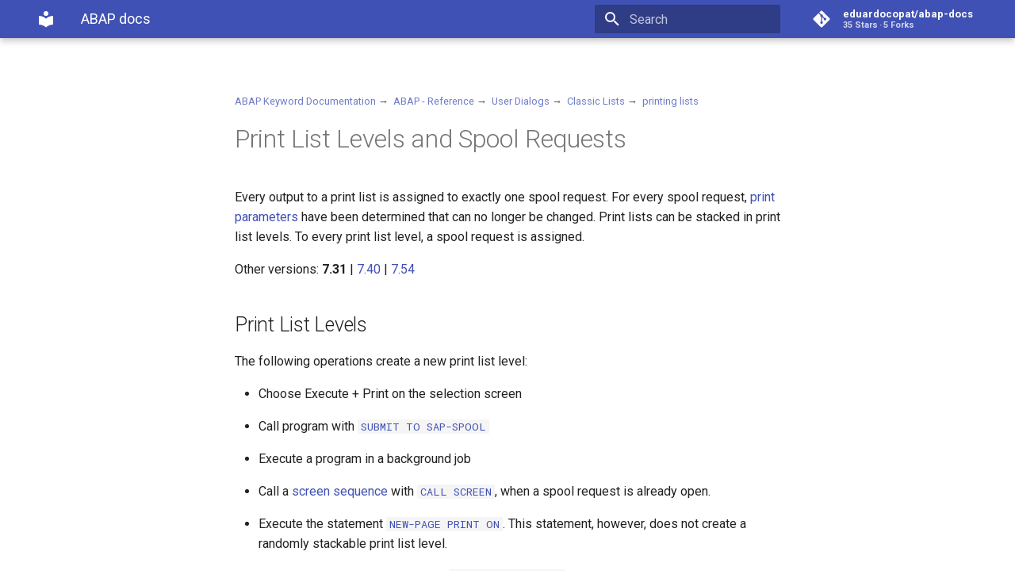

--- FILE ---
content_type: text/html; charset=utf-8
request_url: https://eduardocopat.github.io/abap-docs/7.31/abenprint_spool/
body_size: 4584
content:



<!doctype html>
<html lang="en" class="no-js">
  <head>
    
      <meta charset="utf-8">
      <meta name="viewport" content="width=device-width,initial-scale=1">
      
      
      
      <link rel="shortcut icon" href="../../assets/images/favicon.png">
      <meta name="generator" content="mkdocs-1.1.2, mkdocs-material-5.5.9">
    
    
      
        <title>Abenprint spool - ABAP docs</title>
      
    
    
      <link rel="stylesheet" href="../../assets/stylesheets/main.36ee6aaa.min.css">
      
        <link rel="stylesheet" href="../../assets/stylesheets/palette.83bccb1f.min.css">
      
      
        
        
        <meta name="theme-color" content="#4051b5">
      
    
    
    
      
        <link href="https://fonts.gstatic.com" rel="preconnect" crossorigin>
        <link rel="stylesheet" href="https://fonts.googleapis.com/css?family=Roboto:300,400,400i,700%7CRoboto+Mono&display=fallback">
        <style>body,input{font-family:"Roboto",-apple-system,BlinkMacSystemFont,Helvetica,Arial,sans-serif}code,kbd,pre{font-family:"Roboto Mono",SFMono-Regular,Consolas,Menlo,monospace}</style>
      
    
    
    
      <link rel="stylesheet" href="https://raw.githubusercontent.com/highlightjs/highlight.js/master/src/styles/github.css">
    
      <link rel="stylesheet" href="../../css/abap-docs.css">
    
    
      
    
    
  </head>
  
  
    
    
    
    <body dir="ltr" data-md-color-scheme="" data-md-color-primary="indigo" data-md-color-accent="">
  
    
    <input class="md-toggle" data-md-toggle="drawer" type="checkbox" id="__drawer" autocomplete="off">
    <input class="md-toggle" data-md-toggle="search" type="checkbox" id="__search" autocomplete="off">
    <label class="md-overlay" for="__drawer"></label>
    <div data-md-component="skip">
      
        
        <a href="#print-list-levels-and-spool-requests" class="md-skip">
          Skip to content
        </a>
      
    </div>
    <div data-md-component="announce">
      
    </div>
    
      <header class="md-header" data-md-component="header">
  <nav class="md-header-nav md-grid" aria-label="Header">
    <a href="../.." title="ABAP docs" class="md-header-nav__button md-logo" aria-label="ABAP docs">
      
  
  <svg xmlns="http://www.w3.org/2000/svg" viewBox="0 0 24 24"><path d="M12 8a3 3 0 003-3 3 3 0 00-3-3 3 3 0 00-3 3 3 3 0 003 3m0 3.54C9.64 9.35 6.5 8 3 8v11c3.5 0 6.64 1.35 9 3.54 2.36-2.19 5.5-3.54 9-3.54V8c-3.5 0-6.64 1.35-9 3.54z"/></svg>

    </a>
    <label class="md-header-nav__button md-icon" for="__drawer">
      <svg xmlns="http://www.w3.org/2000/svg" viewBox="0 0 24 24"><path d="M3 6h18v2H3V6m0 5h18v2H3v-2m0 5h18v2H3v-2z"/></svg>
    </label>
    <div class="md-header-nav__title" data-md-component="header-title">
      
        <div class="md-header-nav__ellipsis">
          <span class="md-header-nav__topic md-ellipsis">
            ABAP docs
          </span>
          <span class="md-header-nav__topic md-ellipsis">
            
              Abenprint spool
            
          </span>
        </div>
      
    </div>
    
      <label class="md-header-nav__button md-icon" for="__search">
        <svg xmlns="http://www.w3.org/2000/svg" viewBox="0 0 24 24"><path d="M9.5 3A6.5 6.5 0 0116 9.5c0 1.61-.59 3.09-1.56 4.23l.27.27h.79l5 5-1.5 1.5-5-5v-.79l-.27-.27A6.516 6.516 0 019.5 16 6.5 6.5 0 013 9.5 6.5 6.5 0 019.5 3m0 2C7 5 5 7 5 9.5S7 14 9.5 14 14 12 14 9.5 12 5 9.5 5z"/></svg>
      </label>
      
<div class="md-search" data-md-component="search" role="dialog">
  <label class="md-search__overlay" for="__search"></label>
  <div class="md-search__inner" role="search">
    <form class="md-search__form" name="search">
      <input type="text" class="md-search__input" name="query" aria-label="Search" placeholder="Search" autocapitalize="off" autocorrect="off" autocomplete="off" spellcheck="false" data-md-component="search-query" data-md-state="active">
      <label class="md-search__icon md-icon" for="__search">
        <svg xmlns="http://www.w3.org/2000/svg" viewBox="0 0 24 24"><path d="M9.5 3A6.5 6.5 0 0116 9.5c0 1.61-.59 3.09-1.56 4.23l.27.27h.79l5 5-1.5 1.5-5-5v-.79l-.27-.27A6.516 6.516 0 019.5 16 6.5 6.5 0 013 9.5 6.5 6.5 0 019.5 3m0 2C7 5 5 7 5 9.5S7 14 9.5 14 14 12 14 9.5 12 5 9.5 5z"/></svg>
        <svg xmlns="http://www.w3.org/2000/svg" viewBox="0 0 24 24"><path d="M20 11v2H8l5.5 5.5-1.42 1.42L4.16 12l7.92-7.92L13.5 5.5 8 11h12z"/></svg>
      </label>
      <button type="reset" class="md-search__icon md-icon" aria-label="Clear" data-md-component="search-reset" tabindex="-1">
        <svg xmlns="http://www.w3.org/2000/svg" viewBox="0 0 24 24"><path d="M19 6.41L17.59 5 12 10.59 6.41 5 5 6.41 10.59 12 5 17.59 6.41 19 12 13.41 17.59 19 19 17.59 13.41 12 19 6.41z"/></svg>
      </button>
    </form>
    <div class="md-search__output">
      <div class="md-search__scrollwrap" data-md-scrollfix>
        <div class="md-search-result" data-md-component="search-result">
          <div class="md-search-result__meta">
            Initializing search
          </div>
          <ol class="md-search-result__list"></ol>
        </div>
      </div>
    </div>
  </div>
</div>
    
    
      <div class="md-header-nav__source">
        
<a href="https://github.com/eduardocopat/abap-docs/" title="Go to repository" class="md-source">
  <div class="md-source__icon md-icon">
    
    <svg xmlns="http://www.w3.org/2000/svg" viewBox="0 0 448 512"><path d="M439.55 236.05L244 40.45a28.87 28.87 0 00-40.81 0l-40.66 40.63 51.52 51.52c27.06-9.14 52.68 16.77 43.39 43.68l49.66 49.66c34.23-11.8 61.18 31 35.47 56.69-26.49 26.49-70.21-2.87-56-37.34L240.22 199v121.85c25.3 12.54 22.26 41.85 9.08 55a34.34 34.34 0 01-48.55 0c-17.57-17.6-11.07-46.91 11.25-56v-123c-20.8-8.51-24.6-30.74-18.64-45L142.57 101 8.45 235.14a28.86 28.86 0 000 40.81l195.61 195.6a28.86 28.86 0 0040.8 0l194.69-194.69a28.86 28.86 0 000-40.81z"/></svg>
  </div>
  <div class="md-source__repository">
    eduardocopat/abap-docs
  </div>
</a>
      </div>
    
  </nav>
</header>
    
    <div class="md-container" data-md-component="container">
      
        
      
      
        
      
      <main class="md-main" data-md-component="main">
        <div class="md-main__inner md-grid">
          
            
              <div class="md-sidebar md-sidebar--primary" data-md-component="navigation">
                <div class="md-sidebar__scrollwrap">
                  <div class="md-sidebar__inner">
                    <nav class="md-nav md-nav--primary" aria-label="Navigation" data-md-level="0">
  <label class="md-nav__title" for="__drawer">
    <a href="../.." title="ABAP docs" class="md-nav__button md-logo" aria-label="ABAP docs">
      
  
  <svg xmlns="http://www.w3.org/2000/svg" viewBox="0 0 24 24"><path d="M12 8a3 3 0 003-3 3 3 0 00-3-3 3 3 0 00-3 3 3 3 0 003 3m0 3.54C9.64 9.35 6.5 8 3 8v11c3.5 0 6.64 1.35 9 3.54 2.36-2.19 5.5-3.54 9-3.54V8c-3.5 0-6.64 1.35-9 3.54z"/></svg>

    </a>
    ABAP docs
  </label>
  
    <div class="md-nav__source">
      
<a href="https://github.com/eduardocopat/abap-docs/" title="Go to repository" class="md-source">
  <div class="md-source__icon md-icon">
    
    <svg xmlns="http://www.w3.org/2000/svg" viewBox="0 0 448 512"><path d="M439.55 236.05L244 40.45a28.87 28.87 0 00-40.81 0l-40.66 40.63 51.52 51.52c27.06-9.14 52.68 16.77 43.39 43.68l49.66 49.66c34.23-11.8 61.18 31 35.47 56.69-26.49 26.49-70.21-2.87-56-37.34L240.22 199v121.85c25.3 12.54 22.26 41.85 9.08 55a34.34 34.34 0 01-48.55 0c-17.57-17.6-11.07-46.91 11.25-56v-123c-20.8-8.51-24.6-30.74-18.64-45L142.57 101 8.45 235.14a28.86 28.86 0 000 40.81l195.61 195.6a28.86 28.86 0 0040.8 0l194.69-194.69a28.86 28.86 0 000-40.81z"/></svg>
  </div>
  <div class="md-source__repository">
    eduardocopat/abap-docs
  </div>
</a>
    </div>
  
  <ul class="md-nav__list" data-md-scrollfix>
    
      
      
      


  <li class="md-nav__item">
    <a href="../.." title="Intro" class="md-nav__link">
      Intro
    </a>
  </li>

    
      
      
      


  <li class="md-nav__item">
    <a href="../abapdata_options/" title="7.31" class="md-nav__link">
      7.31
    </a>
  </li>

    
  </ul>
</nav>
                  </div>
                </div>
              </div>
            
            
              <div class="md-sidebar md-sidebar--secondary" data-md-component="toc">
                <div class="md-sidebar__scrollwrap">
                  <div class="md-sidebar__inner">
                    
<nav class="md-nav md-nav--secondary" aria-label="Table of contents">
  
  
    
  
  
    <label class="md-nav__title" for="__toc">
      <span class="md-nav__icon md-icon">
        <svg xmlns="http://www.w3.org/2000/svg" viewBox="0 0 24 24"><path d="M20 11v2H8l5.5 5.5-1.42 1.42L4.16 12l7.92-7.92L13.5 5.5 8 11h12z"/></svg>
      </span>
      Table of contents
    </label>
    <ul class="md-nav__list" data-md-scrollfix>
      
        <li class="md-nav__item">
  <a href="#print-list-levels" class="md-nav__link">
    Print List Levels
  </a>
  
</li>
      
        <li class="md-nav__item">
  <a href="#open-spool-requests" class="md-nav__link">
    Open Spool Requests
  </a>
  
</li>
      
        <li class="md-nav__item">
  <a href="#close-spool-requests" class="md-nav__link">
    Close Spool Requests
  </a>
  
</li>
      
    </ul>
  
</nav>
                  </div>
                </div>
              </div>
            
          
          <div class="md-content">
            <article class="md-content__inner md-typeset">
              
                
                  <a href="https://github.com/eduardocopat/abap-docs/edit/master/docs/7.31/abenprint_spool.md" title="Edit this page" class="md-content__button md-icon">
                    <svg xmlns="http://www.w3.org/2000/svg" viewBox="0 0 24 24"><path d="M20.71 7.04c.39-.39.39-1.04 0-1.41l-2.34-2.34c-.37-.39-1.02-.39-1.41 0l-1.84 1.83 3.75 3.75M3 17.25V21h3.75L17.81 9.93l-3.75-3.75L3 17.25z"/></svg>
                  </a>
                
                
                  
                
                
                <p><small>
<a href="../abenabap" class="blue">ABAP Keyword Documentation</a>&#xA0;&#x2192;&#xA0;
<a href="../abenabap_reference" class="blue">ABAP - Reference</a>&#xA0;&#x2192;&#xA0;
<a href="../abenabap_screens" class="blue">User Dialogs</a>&#xA0;&#x2192;&#xA0;
<a href="../abenabap_dynpro_list" class="blue">Classic Lists</a>&#xA0;&#x2192;&#xA0;
<a href="../abenprint" class="blue">printing lists</a>&#xA0;</small></p>
<h1 id="print-list-levels-and-spool-requests">Print List Levels and Spool Requests</h1>
<p>Every output to a print list is assigned to exactly one spool request. For every spool request,
<a href="../abenprint_parameters" class="blue">print parameters</a> have been determined that can no
longer be changed. Print lists can be stacked in print list levels. To every print list level, a spool request is assigned.</p>
<p>Other versions: 
 <b>7.31</b> | <a href="../../7.40/abenprint_spool">7.40</a> | <a href="../../7.54/abenprint_spool">7.54</a></p>
<h2 id="print-list-levels">Print List Levels</h2>
<p>The following operations create a new print list level:</p>
<ul>

<li>Choose <span class="italic">Execute + Print</span> on the selection screen</li>

</ul>

<ul>

<li>Call program with <a href="../abapsubmit_list_options" class="blue"><code style="display: inline;"><span class="qtext">SUBMIT TO SAP-SPOOL</span></code></a></li>

</ul>

<ul>

<li>Execute a program in a background job</li>

</ul>

<ul>

<li>Call a <a href="../abendynpro_sequence_glosry" class="grey" title="Glossary Entry">screen sequence</a>
with <a href="../abapcall_screen" class="blue"><code style="display: inline;"><span class="qtext">CALL SCREEN</span></code></a>, when a spool request is already open.</li>

</ul>

<ul>

<li>Execute the statement <a href="../abapnew-page_print" class="blue"><code style="display: inline;"><span class="qtext">NEW-PAGE PRINT ON</span></code></a>. This statement, however, does not create a randomly stackable print list level.</li>

</ul>

<ul class="circlem2">

<li>In a print list level created with <code style="display: inline;"><span class="qtext">NEW-PAGE PRINT ON</span></code> no other print list
level can be created with <code style="display: inline;"><span class="qtext">NEW-PAGE PRINT ON</span></code>. However, the other operations
for creating print list levels are still valid. When you use the addition <code style="display: inline;"><span class="qtext">NEW SECTION</span></code>
in <code style="display: inline;"><span class="qtext">NEW-PAGE PRINT ON</span></code>, the existing request is used further or it is closed implicitly before a new one is opened.</li>

</ul>

<ul class="circlem2">

<li>In a print list level not created with <code style="display: inline;"><span class="qtext">NEW-PAGE PRINT ON</span></code> or while creating
a screen list, you can create no more than one print list level using <code style="display: inline;"><span class="qtext">NEW-PAGE PRINT ON</span></code>.</li>

</ul>

<dd>
A print list level created with <code style="display: inline;"><span class="qtext">NEW-PAGE PRINT ON</span></code> can thus be stacked only
upon a print list level that has not been created with <code style="display: inline;"><span class="qtext">NEW-PAGE PRINT ON</span></code> or into the creation of a screen list.
</dd>

<p>Up to 20 print list levels can be stacked.</p>
<h2 id="open-spool-requests">Open Spool Requests</h2>
<p>The first output statement within a print list level opens a new spool request, whose number is placed
into system field <code style="display: inline;"><span class="qtext">sy-spono</span></code>. If another spool request is already open, it
remains open and is used further after the print list level has been left. In a print list level that
has been created by the call of a screen sequence, the spool request takes over the print parameters of the preceding spool request. In all other cases, the explicitly specified print parameters apply.</p>
<h2 id="close-spool-requests">Close Spool Requests</h2>
<p>When leaving a print list level that was not opened with <code style="display: inline;"><span class="qtext">NEW-PAGE PRINT ON</span></code>,
i.e. at the end of the program or when leaving a screen sequence, the spool request related to the print
list level is closed. If a spool request stacked upon the print list level with <span class="qtext">NEW-PAGE
PRINT ON</span> has not yet been closed using <code style="display: inline;"><span class="qtext">NEW-PAGE PRINT OFF</span></code>, it will
also be closed. Subsequent output statements continue to write to the print list of the previous spool request or to the current screen list.</p>
<p>The statement <code style="display: inline;"><span class="qtext">NEW-PAGE PRINT OFF</span></code> closes only spool requests for which printing
was switched on using <code style="display: inline;"><span class="qtext">NEW-PAGE PRINT ON</span></code>. If after that no previous spool
request is open, printing is switched off again, i.e. subsequent output statements continue to write
to the screen list. If a previous spool request existed, printing remains switched on and the output
is again written into its print list. <code style="display: inline;"><span class="qtext">NEW-PAGE PRINT OFF</span></code> has no effect on a spool request that has not been opened with <code style="display: inline;"><span class="qtext">NEW-PAGE PRINT ON</span></code>.</p>
<p>After closing a spool request, the number of the closed spool request remains in system field <span class="qtext">
sy-spono</span> until an output statement again writes into a print list. This may be a new print list
or the list of a previous spool request. If after closing a spool request a previous spool request exists,
the number in <code style="display: inline;"><span class="qtext">sy-spono</span></code> differs from the number of that request until another output into its print list is performed.</p>
<p><br style="display: block">
<div markdown="span" class="admonition note">
<p class="admonition-title">Note</p></p>
<p>We recommend to always close a spool request that has been opened with <span class="qtext">NEW-PAGE
PRINT ON</span> explicitly using <code style="display: inline;"><span class="qtext">NEW-PAGE PRINT OFF</span></code>, before it is closed implicitly at the end of the program or when leaving a screen sequence.</p>
<p></div>
<br style="display: block">
<div markdown="span" class="admonition example">
<p class="admonition-title">Example</p></p>
<p>See <a href="../abenprint_list_abexa" class="blue">Lists, print</a>.</p>
</div>
                
              
              
                


              
            </article>
          </div>
        </div>
      </main>
      
        
<footer class="md-footer">
  
  <div class="md-footer-meta md-typeset">
    <div class="md-footer-meta__inner md-grid">
      <div class="md-footer-copyright">
        
        Made with
        <a href="https://squidfunk.github.io/mkdocs-material/" target="_blank" rel="noopener">
          Material for MkDocs
        </a>
      </div>
      
    </div>
  </div>
</footer>
      
    </div>
    
      <script src="../../assets/javascripts/vendor.df0def68.min.js"></script>
      <script src="../../assets/javascripts/bundle.ba57d267.min.js"></script><script id="__lang" type="application/json">{"clipboard.copy": "Copy to clipboard", "clipboard.copied": "Copied to clipboard", "search.config.lang": "en", "search.config.pipeline": "trimmer, stopWordFilter", "search.config.separator": "[\\s\\-]+", "search.result.placeholder": "Type to start searching", "search.result.none": "No matching documents", "search.result.one": "1 matching document", "search.result.other": "# matching documents"}</script>
      
      <script>
        app = initialize({
          base: "../..",
          features: [],
          search: Object.assign({
            worker: "../../assets/javascripts/worker/search.5eca75d3.min.js"
          }, typeof search !== "undefined" && search)
        })
      </script>
      
        <script src="https://cdnjs.cloudflare.com/ajax/libs/highlight.js/10.2.0/highlight.min.js"></script>
      
        <script src="../../javascript/hljs.js"></script>
      
    
  </body>
</html>